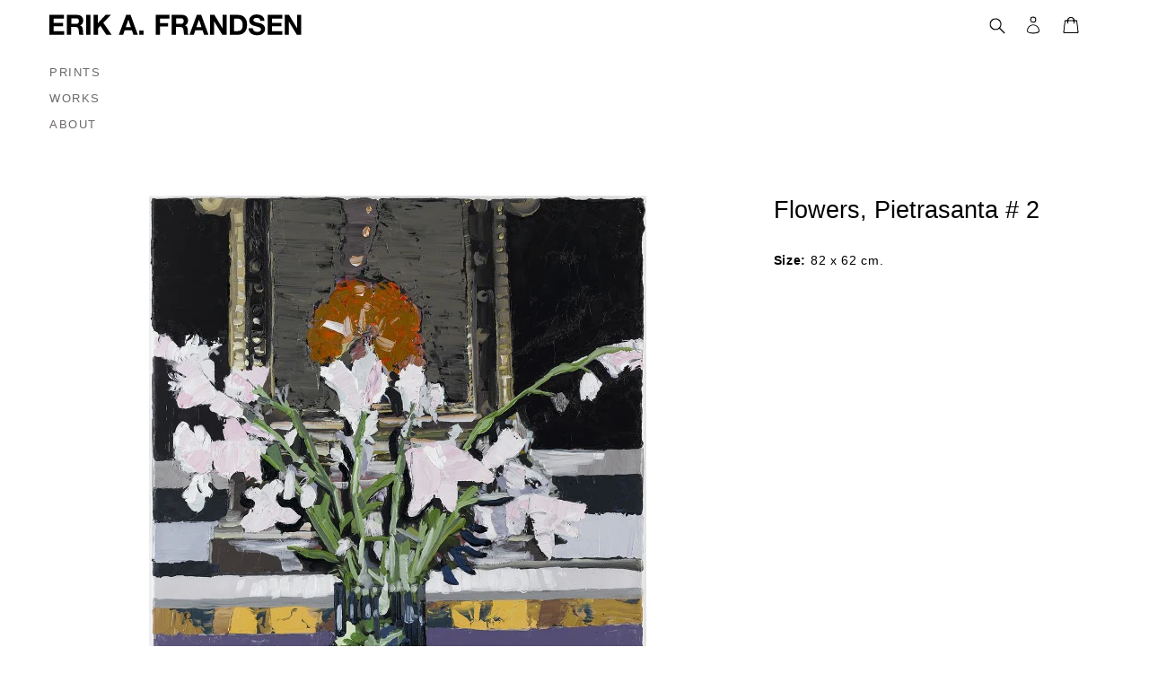

--- FILE ---
content_type: text/css
request_url: https://erikafrandsen.dk/cdn/shop/t/2/assets/style.scss.css?v=79432730452882750051643014022
body_size: 288
content:
.product__policies{display:none}body{background-color:#fff}body.collection{background-color:#fafaf6}.site-header,.site-header__mobile-nav{background-color:transparent;border:none}.index-section .section-header h1{font-size:40px;margin:60px 0}.cc-window .cc-message,.cc-window .cc-compliance{font-size:11px}html{overflow-y:scroll;overflow-x:hidden;-webkit-font-smoothing:antialiased;-moz-osx-font-smoothing:grayscale;padding:0!important}*{box-sizing:border-box}textarea:focus,input:focus,*:focus{outline-style:none;box-shadow:none;border-color:transparent;outline:0}html,body{min-height:100%}img a,img{border:0}img{height:auto;max-width:100%}p{margin-top:0}a{text-decoration:none;color:inherit;cursor:pointer}a:hover,a:focus{opacity:1}textarea:focus,input:focus,*:focus{outline:0}ul,li{list-style:none;margin:0;padding:0}body{height:100%;margin:0;padding:0;letter-spacing:.05em;font-weight:400}.shopify-section .grid{margin-left:-10px}.shopify-section .grid__item{padding-left:10px}.icon{stroke:#fff;stroke-width:2px}.icon-close{stroke-width:4px}.icon--wide{stroke-width:0px}.mobile-nav-wrapper .icon{stroke-width:1.5px;height:20px;width:20px}.site-header__logo{font-size:30px;font-weight:700;letter-spacing:.5px;max-width:286px}.site-nav{text-align:left;margin:10px 0}.site-nav li{display:block}.site-nav a,.site-nav .site-nav__link--button{padding:5px 0;font-size:13px;color:#6c686b;text-transform:uppercase;letter-spacing:1.5px;font-weight:400}.site-nav a.site-nav__link--active,.site-nav .site-nav__link--button.site-nav__link--active{color:#000}.site-nav__link--active .site-nav__label,.site-nav__link:focus .site-nav__label,.site-nav__link:not([disabled]):hover .site-nav__label{border:none!important}.site-nav__dropdown--left:not(.site-nav__dropdown--centered){left:140px;top:-10px;background:#fffc;border:0}.mobile-nav__item a,.mobile-nav__item .mobile-nav__link,.mobile-nav__item .mobile-nav__label{padding:5px 0 5px 11px;font-size:13px;color:#6c686b;text-transform:uppercase;letter-spacing:1.5px;font-weight:400}.mobile-nav__item a.mobile-nav__link--active,.mobile-nav__item .mobile-nav__link.mobile-nav__link--active,.mobile-nav__item .mobile-nav__label.mobile-nav__link--active{color:#000}.site-footer__linklist-item a{font-size:11px;color:#6c686b!important;text-transform:uppercase;letter-spacing:1.5px;font-weight:400}#CartCount{display:none}.section-header{margin:0 55px}.template-page .section-header{margin:0}.page-width-slim{max-width:900px}.filters-toolbar-wrapper{border:0;margin:0 55px 15px}.col-flex{display:flex;flex-flow:row wrap;align-items:flex-end}.masonry{overflow:hidden}.masonry .grid__sizer,.masonry .grid__item{width:33.33%}.filters-toolbar__item-child,.filters-toolbar__item--count{display:none}.filter_btns li{display:inline-block;margin-right:20px;font-size:13px;font-weight:400;color:#6c686b}.filter_btns li a.selected{color:#000}.shopify-section .grid__item.product-desc{padding-left:30px}.prod_meta{color:#6c686b;height:70px}.product-card:hover .prod_meta{color:#000}.site-footer__copyright-content{display:none}@media only screen and (max-width: 999px){.masonry .grid__sizer,.masonry .grid__item{width:50%}}@media only screen and (max-width: 749px){.site-header__logo{width:220px}.site-header__icons{padding-right:0}.section-header,.filters-toolbar-wrapper{margin-left:22px}.shopify-section .grid__item.product-desc{padding-left:10px}.masonry .grid__sizer,.masonry .grid__item{width:100%}}
/*# sourceMappingURL=/cdn/shop/t/2/assets/style.scss.css.map?v=79432730452882750051643014022 */


--- FILE ---
content_type: image/svg+xml
request_url: https://erikafrandsen.dk/cdn/shop/t/2/assets/logo.svg?v=162276685848062516601643012503
body_size: 674
content:
<?xml version="1.0" encoding="utf-8"?>
<!-- Generator: Adobe Illustrator 24.2.0, SVG Export Plug-In . SVG Version: 6.00 Build 0)  -->
<svg version="1.1" id="Layer_1" xmlns="http://www.w3.org/2000/svg" xmlns:xlink="http://www.w3.org/1999/xlink" x="0px" y="0px"
	 viewBox="0 0 400 36" style="enable-background:new 0 0 400 36;" xml:space="preserve">
<g>
	<path d="M22.7,2.2v5.6h-16v6.5h14.7v5.2H6.7v7.4H23v5.6H0V2.2H22.7z"/>
	<path d="M43.8,2.2c1.4,0,2.6,0.2,3.7,0.7c1.1,0.4,2,1,2.8,1.8c0.8,0.8,1.4,1.6,1.8,2.7c0.4,1,0.6,2.1,0.6,3.2
		c0,1.8-0.4,3.3-1.1,4.6s-2,2.3-3.7,3v0.1c0.8,0.2,1.5,0.6,2,1c0.5,0.5,1,1,1.3,1.7c0.3,0.7,0.6,1.3,0.7,2.1
		c0.2,0.8,0.3,1.5,0.3,2.3c0,0.5,0.1,1,0.1,1.7s0.1,1.3,0.1,2c0.1,0.7,0.2,1.3,0.3,1.9c0.2,0.6,0.4,1.1,0.7,1.5h-6.7
		c-0.4-1-0.6-2.1-0.7-3.4c-0.1-1.3-0.2-2.6-0.4-3.8c-0.2-1.6-0.7-2.7-1.4-3.5c-0.7-0.7-1.9-1.1-3.6-1.1h-6.7v11.8h-6.7V2.2H43.8z
		 M41.5,15.9c1.5,0,2.7-0.3,3.4-1c0.7-0.7,1.1-1.8,1.1-3.3s-0.4-2.5-1.1-3.2c-0.8-0.7-1.9-1-3.4-1h-7.3v8.5H41.5z"/>
	<path d="M64,2.2v30.3h-6.7V2.2H64z"/>
	<path d="M75.6,2.2v12.6L87.5,2.2h8.3L84,14.2l13,18.3h-8.4l-9.1-13.6l-3.8,3.9v9.8H69V2.2H75.6z"/>
	<path d="M126.5,2.2l11.3,30.3h-6.9l-2.3-6.7h-11.3l-2.4,6.7h-6.7l11.5-30.3C119.7,2.2,126.5,2.2,126.5,2.2z M126.9,20.8l-3.8-11.1
		H123l-3.9,11.1H126.9z"/>
	<path d="M146.7,26v6.5h-6.6V26H146.7z"/>
	<path d="M187,2.2v5.6h-14.6v7h12.7V20h-12.7v12.5h-6.7V2.2H187z"/>
	<path d="M207.2,2.2c1.4,0,2.6,0.2,3.7,0.7c1.1,0.4,2,1,2.8,1.8s1.4,1.6,1.8,2.7c0.4,1,0.6,2.1,0.6,3.2c0,1.8-0.4,3.3-1.1,4.6
		c-0.7,1.3-2,2.3-3.7,3v0.1c0.8,0.2,1.5,0.6,2,1s1,1,1.3,1.7c0.3,0.6,0.6,1.3,0.7,2.1c0.2,0.8,0.3,1.5,0.3,2.3c0,0.5,0.1,1,0.1,1.7
		s0.1,1.3,0.1,2s0.2,1.3,0.3,1.9c0.2,0.6,0.4,1.1,0.7,1.5h-6.7c-0.4-1-0.6-2.1-0.7-3.4c-0.1-1.3-0.2-2.6-0.4-3.8
		c-0.2-1.6-0.7-2.7-1.4-3.5c-0.7-0.7-1.9-1.1-3.6-1.1h-6.7v11.8h-6.7V2.2H207.2z M204.8,15.9c1.5,0,2.7-0.3,3.4-1s1.1-1.8,1.1-3.3
		s-0.4-2.5-1.1-3.2c-0.8-0.7-1.9-1-3.4-1h-7.3v8.5H204.8z"/>
	<path d="M236.6,2.2l11.3,30.3H241l-2.3-6.7h-11.3l-2.4,6.7h-6.7l11.5-30.3C229.8,2.2,236.6,2.2,236.6,2.2z M237,20.8l-3.8-11.1
		h-0.1l-4,11.1H237z"/>
	<path d="M257.2,2.2l12.6,20.3h0.1V2.2h6.2v30.3h-6.7l-12.6-20.3h-0.1v20.3h-6.2V2.2H257.2z"/>
	<path d="M294.2,2.2c2,0,3.8,0.3,5.5,0.9s3.1,1.6,4.4,2.8c1.2,1.2,2.2,2.8,2.9,4.7c0.7,1.9,1,4.1,1,6.6c0,2.2-0.3,4.2-0.8,6.1
		c-0.6,1.9-1.4,3.5-2.6,4.8c-1.1,1.4-2.6,2.4-4.3,3.2c-1.7,0.8-3.7,1.2-6,1.2h-13.2V2.2H294.2z M293.7,26.9c1,0,1.9-0.2,2.8-0.5
		s1.7-0.8,2.4-1.5s1.3-1.7,1.7-2.8c0.4-1.2,0.6-2.6,0.6-4.2c0-1.5-0.1-2.9-0.4-4.1s-0.8-2.3-1.5-3.2s-1.6-1.5-2.7-2
		s-2.5-0.7-4.1-0.7h-4.8V27h6V26.9z"/>
	<path d="M317.7,25.1c0.4,0.7,0.9,1.3,1.5,1.7s1.3,0.8,2.1,1s1.7,0.3,2.5,0.3c0.6,0,1.2,0,1.9-0.1c0.7-0.1,1.3-0.3,1.9-0.6
		c0.6-0.3,1.1-0.7,1.5-1.2s0.6-1.1,0.6-1.9s-0.3-1.5-0.8-2s-1.2-0.9-2.1-1.3s-1.8-0.6-2.9-0.9s-2.2-0.5-3.3-0.8
		c-1.1-0.3-2.2-0.6-3.3-1c-1.1-0.4-2-0.9-2.9-1.6c-0.8-0.6-1.5-1.5-2.1-2.4c-0.5-1-0.8-2.2-0.8-3.5c0-1.6,0.3-2.9,1-4.1
		c0.7-1.1,1.5-2.1,2.6-2.9s2.3-1.3,3.6-1.7c1.4-0.4,2.7-0.6,4.1-0.6c1.6,0,3.1,0.2,4.6,0.5c1.5,0.4,2.8,0.9,3.9,1.7s2,1.8,2.7,3
		s1,2.7,1,4.5h-6.4c-0.1-0.9-0.2-1.7-0.6-2.2c-0.3-0.6-0.8-1.1-1.3-1.4s-1.2-0.6-1.8-0.7c-0.7-0.1-1.4-0.2-2.3-0.2
		c-0.5,0-1.1,0.1-1.6,0.2s-1,0.3-1.5,0.6c-0.4,0.3-0.8,0.6-1.1,1.1c-0.3,0.4-0.4,1-0.4,1.6s0.1,1.1,0.3,1.4c0.2,0.4,0.7,0.7,1.3,1
		c0.7,0.3,1.6,0.6,2.8,0.9c1.2,0.3,2.7,0.7,4.6,1.2c0.6,0.1,1.4,0.3,2.4,0.6s2,0.8,3,1.4c1,0.7,1.8,1.5,2.6,2.6
		c0.7,1.1,1.1,2.5,1.1,4.2c0,1.4-0.3,2.7-0.8,3.9c-0.5,1.2-1.3,2.2-2.4,3.1s-2.4,1.5-3.9,2c-1.6,0.5-3.4,0.7-5.5,0.7
		c-1.7,0-3.3-0.2-4.9-0.6c-1.6-0.4-3-1.1-4.2-1.9s-2.2-2-2.9-3.4s-1-3-1-4.8h6.4C317.1,23.5,317.3,24.4,317.7,25.1z"/>
	<path d="M362.8,2.2v5.6h-16v6.5h14.7v5.2h-14.7v7.4h16.3v5.6h-23V2.2H362.8z"/>
	<path d="M373.4,2.2L386,22.5h0.1V2.2h6.2v30.3h-6.7l-12.5-20.3H373v20.3h-6.2V2.2H373.4z"/>
</g>
</svg>
